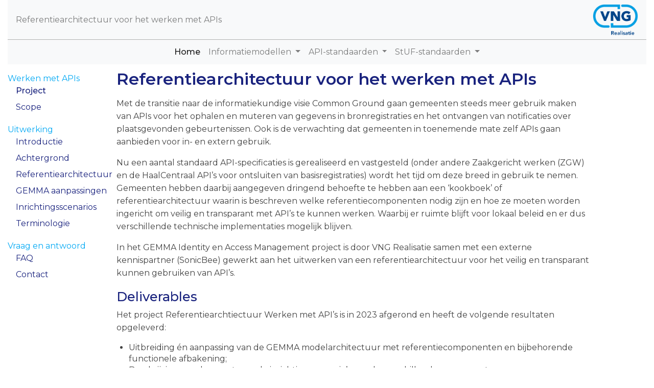

--- FILE ---
content_type: text/html; charset=utf-8
request_url: https://vng-realisatie.github.io/RAWA/
body_size: 2526
content:
<!doctype html>
<html lang="nl">
  <head>
    <meta charset="utf-16">
    <meta http-equiv="X-UA-Compatible" content="IE=edge">
    <meta name="viewport" content="width=device-width, initial-scale=1, shrink-to-fit=no">

    <link rel="stylesheet" href="https://fonts.googleapis.com/css?family=Montserrat:400,500,600">
    <link rel="stylesheet" href="https://cdn.jsdelivr.net/npm/bootstrap@4.5.3/dist/css/bootstrap.min.css" integrity="sha384-TX8t27EcRE3e/ihU7zmQxVncDAy5uIKz4rEkgIXeMed4M0jlfIDPvg6uqKI2xXr2" crossorigin="anonymous">
    <link rel="stylesheet" href="/RAWA/assets/style.css">
    

    <title></title>
  </head>
  <body>
    <div class="container-fluid">
      <nav class="navbar navbar-expand-lg navbar-light bg-light">
        
        <span class="navbar-text">Referentiearchitectuur voor het werken met APIs</span>
        <span class="vng-logo ml-auto"><a href="https://vng.nl" target="_blank"></a></span>
      </nav>
      <div style="height: 0px; border-top: 1px solid #b1b1b1;box-shadow: 0 -5px 5px -5px #7c7c7c;"></div>
      <nav class="navbar navbar-expand-lg navbar-light bg-light" style="text-align: right;">
        <div class="collapse navbar-collapse">
    <ul class="navbar-nav mx-auto">
      <li class="nav-item active">
      </li>
      <li class="nav-item active">
        <a class="nav-link" href="https://vng-realisatie.github.io/Standaarden/index">Home <span class="sr-only">(current)</span></a>
      </li>
      <li class="nav-item dropdown">
        <a class="nav-link dropdown-toggle" href="#" id="navbarDropdown" role="button" data-toggle="dropdown" aria-haspopup="true" aria-expanded="false">
          Informatiemodellen
        </a>
        <div class="dropdown-menu" aria-labelledby="navbarDropdown">
          <a class="dropdown-item" href="https://vng-realisatie.github.io/Standaarden/Informatiemodellen">Wat is een Informatiemodel?</a>
          <div class="dropdown-divider"></div>
          <a class="dropdown-item" href="https://vng-realisatie.github.io/RSGB/">RSGB</a>
          <a class="dropdown-item" href="https://vng-realisatie.github.io/RGBZ/">RGBZ</a>
          <a class="dropdown-item" href="https://vng-realisatie.github.io/ImZTC/">ImZTC</a>
         </div>
      </li>
      <li class="nav-item dropdown">
        <a class="nav-link dropdown-toggle" href="#" id="navbarDropdown" role="button" data-toggle="dropdown" aria-haspopup="true" aria-expanded="false">
          API-standaarden
        </a>
        <div class="dropdown-menu" aria-labelledby="navbarDropdown">
          <a class="dropdown-item" href="https://vng-realisatie.github.io/Standaarden/API-standaarden">Wat is een API-standaard?</a>
          <div class="dropdown-divider"></div>
          <a class="dropdown-item" href="https://vng-realisatie.github.io/gemma-zaken/">Zaakgericht Werken</a>
          <a class="dropdown-item" href="https://vng-realisatie.github.io/klantinteracties/">Klantinteracties</a>
          <a class="dropdown-item" href="https://vng-realisatie.github.io/IMWOZ-bevragingen/">IMWOZ-Bevragingen</a>
          <a class="dropdown-item" href="https://vng-realisatie.github.io/ODS-Open-Raadsinformatie/">Open Raadsinformatie</a>
          <a class="dropdown-item" href="https://vng-realisatie.github.io/Regels-bij-activiteiten/">Regels bij Activiteiten</a>
        </div>
      </li>
    <li class="nav-item dropdown">
        <a class="nav-link dropdown-toggle" href="#" id="navbarDropdown" role="button" data-toggle="dropdown" aria-haspopup="true" aria-expanded="false">
          StUF-standaarden
        </a>
        <div class="dropdown-menu" aria-labelledby="navbarDropdown">
          <a class="dropdown-item" href="https://vng-realisatie.github.io/Standaarden/StUF-standaarden">Wat is een StUF-standaard?</a>
          <div class="dropdown-divider"></div>
          <a class="dropdown-item" href="https://vng-realisatie.github.io/Standaarden/Basis-en-kerngegevens">Basis- en kerngegevens</a>
          <a class="dropdown-item" href="https://vng-realisatie.github.io/Standaarden/Zaken-en-documenten">Zaken en documenten</a>
          <a class="dropdown-item" href="https://vng-realisatie.github.io/Standaarden/Dienstverleningsdomein">Dienstverleningsdomein</a>
          <a class="dropdown-item" href="https://vng-realisatie.github.io/Standaarden/Ruimtelijk-domein">Ruimtelijk domein</a>
          <a class="dropdown-item" href="https://vng-realisatie.github.io/Standaarden/Sociaal-domein">Sociaal domein</a>
          <a class="dropdown-item" href="https://vng-realisatie.github.io/Standaarden/Bedrijfsvoeringsdomein">Bedrijfsvoeringsdomein</a>
          <a class="dropdown-item" href="https://vng-realisatie.github.io/Standaarden/Gerelateerde-standaarden">Gerelateerde standaarden</a>
          <!--div class="dropdown-divider"></div>
          <a class="dropdown-item" href=""></a-->
        </div>
      </li>
    </ul>
</div>

      </nav>
    </div>
    <div class="container-fluid">
    <div class="row">
        <div class="col-2">
	<div class="header">Werken met APIs</div>
	<nav class="nav flex-column">
    
      
	
	<a class="nav-link active" href="/RAWA/" target="">Project</a>

	
	<a class="nav-link" href="/RAWA/scope" target="">Scope</a>

    
  
	<div class="header">Uitwerking</div>
	<nav class="nav flex-column">
    
      
	
	<a class="nav-link" href="/RAWA/uitwerking/introductie" target="">Introductie</a>

	
	<a class="nav-link" href="/RAWA/uitwerking/achtergrond" target="">Achtergrond</a>

	
	<a class="nav-link" href="/RAWA/uitwerking/referentiearchitectuur" target="">Referentiearchitectuur</a>

	
	<a class="nav-link" href="/RAWA/uitwerking/gemma" target="">GEMMA aanpassingen</a>

	
	<a class="nav-link" href="/RAWA/uitwerking/inrichtingsscenarios" target="">Inrichtingsscenarios</a>

	
	<a class="nav-link" href="/RAWA/uitwerking/terminologie" target="">Terminologie</a>

    
  
	<div class="header">Vraag en antwoord</div>
	<nav class="nav flex-column">
    
      
	
	<a class="nav-link" href="/RAWA/faq" target="">FAQ</a>

	
	<a class="nav-link" href="/RAWA/contact" target="">Contact</a>

    
  
</nav>
</div>
        <div class="col-9"><h1 id="referentiearchitectuur-voor-het-werken-met-apis">Referentiearchitectuur voor het werken met APIs</h1>
<p>Met de transitie naar de informatiekundige visie Common Ground gaan gemeenten steeds meer gebruik maken van APIs voor het ophalen en muteren van gegevens in bronregistraties en het ontvangen van notificaties over plaatsgevonden gebeurtenissen. Ook is de verwachting dat gemeenten in toenemende mate zelf APIs gaan aanbieden voor in- en extern gebruik.</p>

<p>Nu een aantal standaard API-specificaties is gerealiseerd en vastgesteld (onder andere Zaakgericht werken (ZGW) en de HaalCentraal API’s voor ontsluiten van basisregistraties) wordt het tijd om deze breed in gebruik te nemen. Gemeenten hebben daarbij aangegeven dringend behoefte te hebben aan een ‘kookboek’ of referentiearchitectuur waarin is beschreven welke referentiecomponenten nodig zijn en hoe ze moeten worden ingericht om veilig en transparant met API’s te kunnen werken. Waarbij er ruimte blijft voor lokaal beleid en er dus verschillende technische implementaties mogelijk blijven.</p>

<p>In het GEMMA Identity en Access Management project is door VNG Realisatie samen met een externe kennispartner (SonicBee) gewerkt aan het uitwerken van een referentiearchitectuur voor het veilig en transparant kunnen gebruiken van API’s.</p>

<h2 id="deliverables">Deliverables</h2>
<p>Het project Referentiearchtiectuur Werken met API’s is in 2023 afgerond en heeft de volgende resultaten opgeleverd:</p>
<ul>
  <li>Uitbreiding én aanpassing van de GEMMA modelarchitectuur met referentiecomponenten en bijbehorende functionele afbakening;</li>
  <li>Beschrijving van de meest gerede inrichtingsscenario’s van de verschillende componenten;</li>
  <li>Beschrijving van bestaande (best) practices van gemeenten op de genoemde gebieden;</li>
  <li>Handreiking voor implementatie (alleen wat nodig is ter overbrugging naar API-documentatie).</li>
</ul>

<h2 id="uitwerking-deelonderwerpen">Uitwerking deelonderwerpen</h2>
<ul>
  <li><a href="/RAWA/scope.html">Scope van het project</a></li>
  <li><a href="/RAWA/uitwerking/achtergrond/">Achtergrond van het project</a></li>
  <li><a href="/RAWA/uitwerking/introductie/">Introductie tot Toegang en informatiebeveiliging</a></li>
  <li><a href="/RAWA/uitwerking/referentiearchitectuur/">Referentiearchitectuur</a></li>
  <li><a href="/RAWA/uitwerking/gemma/">Uitbreiding GEMMA</a></li>
  <li><a href="/RAWA/uitwerking/terminologie/">Terminologie</a></li>
</ul>

<h2 id="beheer-en-ondersteuning">Beheer en ondersteuning</h2>
<p>Contact: standaarden.ondersteuning@vng.nl</p>

<h2 id="licentie">Licentie</h2>
<p>Copyright © VNG Realisatie 2025
Licensed under the <a href="https://github.com/VNG-Realisatie/IAM/blob/master/LICENSE.md" target="_blank" rel="noopener">EUPL</a></p>
</div>
    </div>
</div>

    <script src="https://code.jquery.com/jquery-3.5.1.slim.min.js" integrity="sha384-DfXdz2htPH0lsSSs5nCTpuj/zy4C+OGpamoFVy38MVBnE+IbbVYUew+OrCXaRkfj" crossorigin="anonymous"></script>
    <script src="https://cdn.jsdelivr.net/npm/bootstrap@4.5.3/dist/js/bootstrap.bundle.min.js" integrity="sha384-ho+j7jyWK8fNQe+A12Hb8AhRq26LrZ/JpcUGGOn+Y7RsweNrtN/tE3MoK7ZeZDyx" crossorigin="anonymous"></script>
    
  </body>
</html>


--- FILE ---
content_type: text/css; charset=utf-8
request_url: https://vng-realisatie.github.io/RAWA/assets/style.css
body_size: 1375
content:
body {
    font-size: 100%;
}
* {
    font-family: 'Montserrat', sans-serif;
    color: #424242;
    line-height: 1rem;
}
h1 {
    font-size: 2rem;
    font-weight: 600;
    line-height: 2.4rem;
	margin-top: 0.6rem;
    margin-bottom: 1rem;
    color: #1a237e;
}
h2 {
    font-size: 1.6rem;
    font-weight: 500;
    line-height: 2.2rem;
	margin-top: 0.6rem;
    margin-bottom: 0.4rem;
    color: #1a237e;
}
h3 {
    font-size: 1.2rem;
    font-weight: 500;
    line-height: 1.8rem;
    margin-bottom: 0.2rem;
    color: #1a237e;
}
h4 {
    font-size: 1rem;
    font-weight: 600;
    line-height: 1.6rem;
    margin-bottom: 0.2rem;
    color: #1a237e;
}
h5 {
    font-size: 1rem;
    font-weight: 600;
    font-style: italic;
    line-height: 1.6rem;
    margin-bottom: 0.2rem;
    color: #1a237e;
}
h6 {
    font-size: 1rem;
    font-weight: 500;
    font-style: italic;
    line-height: 1.6rem;
    margin-bottom: 0.2rem;
    color: #1a237e;
}
p {
    font-size: 1rem;
    font-weight: 400;
    line-height: 1.6rem;
    margin-bottom: 1rem;
}
 blockquote {
/*    background-color: #0277BD; */
    background-color: #b3e5fc;  /*Background color for the blockquote (Same as table headings) */
}
/* Nested blockquotes */
blockquote blockquote blockquote p {
    font-size: 1.2rem;
    font-weight: 500;
    line-height: 1.8rem;
    margin-left: 3rem;
    padding: 1rem;
/*    background-color: #0277BD;
    color: #ffffff;  */
    background-color: #b3e5fc;  /*Background color for the blockquote (Same as table headings) */
    color: #1a237e; /*Text color for the blockqoutes (Same as table headings) */
}
blockquote blockquote p {
    font-size: 1.2rem;
    font-weight: 500;
    line-height: 1.8rem;
    margin-left: 2rem;
    padding: 1rem;
/*    background-color: #0277BD;
    color: #ffffff;  */
    background-color: #b3e5fc;  /*Background color for the blockquote (Same as table headings) */
    color: #1a237e; /*Text color for the blockqoutes (Same as table headings) */
}
blockquote p {
    font-size: 1.2rem;
    font-weight: 500;
    line-height: 1.8rem;
    padding: 1rem;
    background-color: #b3e5fc;  /*Background color for the blockquote (Same as table headings) */
    color: #1a237e; /*Text color for the blockqoutes (Same as table headings) */
}
ul, ol {
    margin: 0 0 1rem -1rem;
}
li {
    font-size: 1rem;
    font-weight: 400;
    line-height: 1.4rem;
}
table {
    border-collapse: collapse;
    margin-bottom: 1rem;
}
caption, th, td {
    font-size: 1rem;
    font-weight: 400;
    line-height: 1.4rem;
    padding: 0.2rem;
    vertical-align: top;
    border: 1px solid #b3e5fc;
    color: #1a237e;
}
th {
    font-weight: 500;
    text-align: left;
    background-color: #b3e5fc;
}
a {
    color: #1a237e;
    text-decoration: underline;
}
nav a {
  text-decoration: none;
}
.active {
   font-weight: 500;
}
strong {
    font-weight: 600;
}
em {
    font-weight: 400;
}
.product-feature {
    background-color: #FFFFFF;
    color: #03A9F4;
}
.landingpage-header {
    background-color: #03A9F4;
    color: #FFFFFF;
    padding: 20px 20px 0 20px;
    margin-bottom: 0rem;
}
.header {
    margin-top: 20px;
    color: #03A9F4;
}
.no-border {
    border: 0;
}
.vng-logo {
    display: inline-block;
    width: 89px;
    height: 61px;
    background: url(img/VNG-Realisatie.png) no-repeat center center;
    background-size: 100% auto;
    text-indent: -9999px;
}
.doel {
    padding-bottom: 1rem;
    margin-bottom: 0rem;
    color: white;
}
.hljs-attr {
    color: #fff;
}
.highlight .hll { background-color: #ffc; }
.highlight .c { color: #888; font-weight: bold; } /* Comment */
.highlight .err { color: #a00; background-color: #fff } /* Error */
.highlight .k { color: #069; } /* Keyword */
.highlight .o { color: #555 } /* Operator */
.highlight .p { color: #333 } /* Punctuation */
.highlight .po { color: #333 } /* Parenthesis Outer */
.highlight .pi { color: #553 } /* Parenthesis Inner */
.highlight .cm { color: #09f; font-style: italic } /* Comment.Multiline */
.highlight .cp { color: #099 } /* Comment.Preproc */
.highlight .c1 { color: #999; } /* Comment.Single */
.highlight .cs { color: #999; } /* Comment.Special */
.highlight .gd { background-color: #fcc; border: 1px solid #c00 } /* Generic.Deleted */
.highlight .ge { font-style: italic } /* Generic.Emph */
.highlight .gr { color: #f00 } /* Generic.Error */
.highlight .gh { color: #030; } /* Generic.Heading */
.highlight .gi { background-color: #cfc; border: 1px solid #0c0 } /* Generic.Inserted */
.highlight .go { color: #aaa } /* Generic.Output */
.highlight .gp { color: #009; } /* Generic.Prompt */
.highlight .gs { } /* Generic.Strong */
.highlight .gu { color: #030; } /* Generic.Subheading */
.highlight .gt { color: #9c6 } /* Generic.Traceback */
.highlight .kc { color: #069; } /* Keyword.Constant */
.highlight .kd { color: #069; } /* Keyword.Declaration */
.highlight .kn { color: #069; } /* Keyword.Namespace */
.highlight .kp { color: #069 } /* Keyword.Pseudo */
.highlight .kr { color: #069; } /* Keyword.Reserved */
.highlight .kt { color: #078; } /* Keyword.Type */
.highlight .m  { color: #d50 } /* Literal.Number */
.highlight .mi { color: #f60 } /* Literal.Number */
.highlight .s  { color: #d44950 } /* Literal.String */
.highlight .s2 { color: #d44950 } /* Literal.String */
.highlight .s2 { color: #d44950 } /* Literal.String */
.highlight .na { color: #4f9fcf } /* Name.Attribute */
.highlight .nb { color: #366 } /* Name.Builtin */
.highlight .nc { color: #0a8; } /* Name.Class */
.highlight .no { color: #360 } /* Name.Constant */
.highlight .nd { color: #77c } /* Name.Decorator */
.highlight .ni { color: #999; } /* Name.Entity */
.highlight .ne { color: #c00; } /* Name.Exception */
.highlight .nf { color: #c0f } /* Name.Function */
.highlight .nl { color: #648 } /* Name.Label */
.highlight .nn { color: #0cf; } /* Name.Namespace */
.highlight .nt { color: #2f6f9f; } /* Name.Tag */
.highlight .nv { color: #033 } /* Name.Variable */
.highlight .ow { color: #000; } /* Operator.Word */
.highlight .w { color: #bbb } /* Text.Whitespace */
.highlight .mf { color: #f60 } /* Literal.Number.Float */
.highlight .mh { color: #f60 } /* Literal.Number.Hex */
.highlight .mi { color: #f60 } /* Literal.Number.Integer */
.highlight .mo { color: #f60 } /* Literal.Number.Oct */
.highlight .sb { color: #c30 } /* Literal.String.Backtick */
.highlight .sc { color: #c30 } /* Literal.String.Char */
.highlight .sd { color: #c30; font-style: italic } /* Literal.String.Doc */
.highlight .s2 { color: #c30 } /* Literal.String.Double */
.highlight .se { color: #c30; } /* Literal.String.Escape */
.highlight .sh { color: #c30 } /* Literal.String.Heredoc */
.highlight .si { color: #a00 } /* Literal.String.Interpol */
.highlight .sx { color: #c30 } /* Literal.String.Other */
.highlight .sr { color: #3aa } /* Literal.String.Regex */
.highlight .s1 { color: #c30 } /* Literal.String.Single */
.highlight .ss { color: #fc3 } /* Literal.String.Symbol */
.highlight .bp { color: #366 } /* Name.Builtin.Pseudo */
.highlight .vc { color: #033 } /* Name.Variable.Class */
.highlight .vg { color: #033 } /* Name.Variable.Global */
.highlight .vi { color: #033 } /* Name.Variable.Instance */
.highlight .il { color: #f60 } /* Literal.Number.Integer.Long */
.css .o,
.css .o + .nt,
.css .nt + .nt { color: #999; }
/* Style text between backticks in normal text*/
 p code {
    font-family: 'Courier New', Courier, monospace; /* Specify a monospaced font */
    font-size: 0.9em; /* Set the font size */
    color: #333; /* Set the text color */
    background-color: #f4f4f4; /* Set the background color */
    padding: 0.2em 0.4em; /* Add padding around the code */
    border-radius: 3px; /* Add rounded corners */
}
/* Style blocks of code-text between triple backticks*/
pre {
    font-family: "Lucida Console", monospace; /* Specify a monospaced font */
    font-size: 1rem; /* Set the font size */
    background-color: #f4f4f4; /* Background color for the code block */
    padding: 10px; /* Padding around the code block */
    border: 1px solid #ccc; /* Border style */
    border-radius: 5px; /* Rounded corners */
    white-space: pre-wrap; /* Preserve line breaks */
}
code {
    font-family: "Lucida Console", monospace; /* Specify a monospaced font */
    font-size: 1rem; /* Set the font size */
    background-color: #f4f4f4; /* Background color for the code block */
} 
